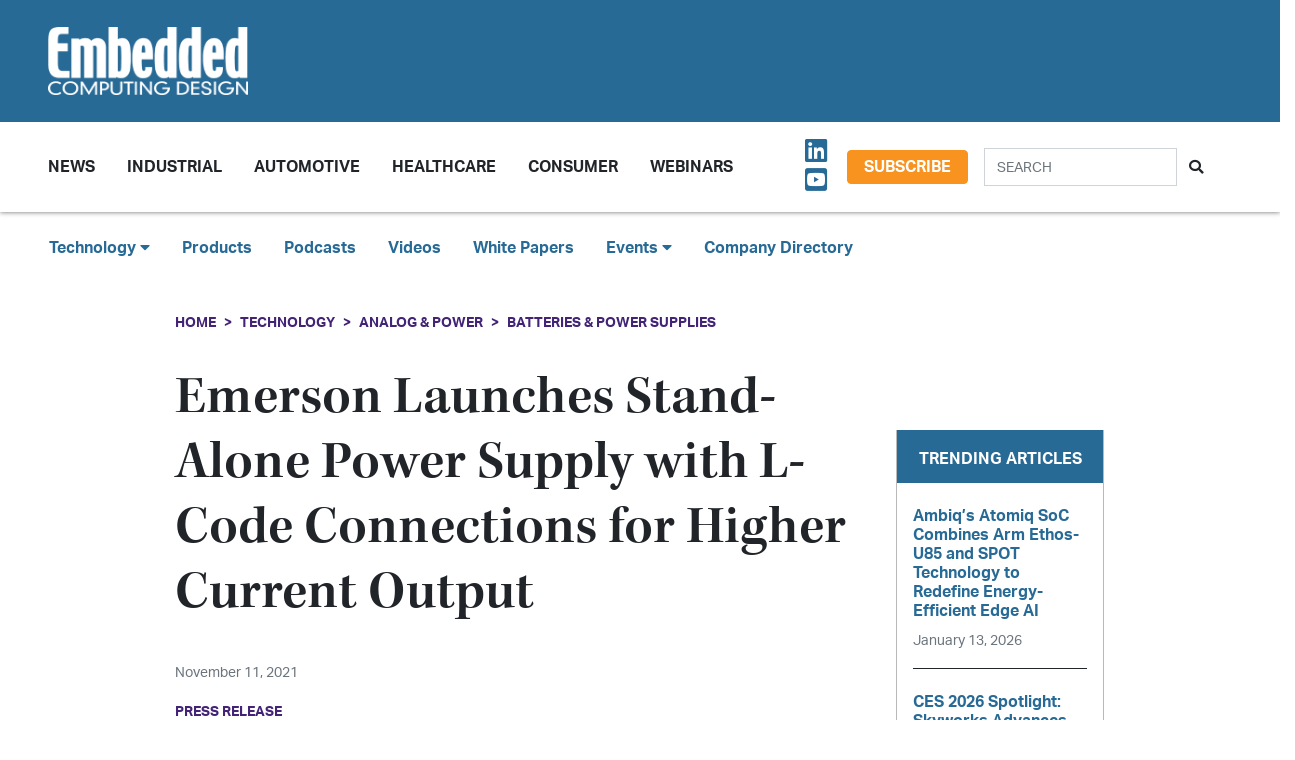

--- FILE ---
content_type: text/html; charset=utf-8
request_url: https://www.google.com/recaptcha/api2/aframe
body_size: 141
content:
<!DOCTYPE HTML><html><head><meta http-equiv="content-type" content="text/html; charset=UTF-8"></head><body><script nonce="4LY6sjMzOkl2Y49IGU5rIg">/** Anti-fraud and anti-abuse applications only. See google.com/recaptcha */ try{var clients={'sodar':'https://pagead2.googlesyndication.com/pagead/sodar?'};window.addEventListener("message",function(a){try{if(a.source===window.parent){var b=JSON.parse(a.data);var c=clients[b['id']];if(c){var d=document.createElement('img');d.src=c+b['params']+'&rc='+(localStorage.getItem("rc::a")?sessionStorage.getItem("rc::b"):"");window.document.body.appendChild(d);sessionStorage.setItem("rc::e",parseInt(sessionStorage.getItem("rc::e")||0)+1);localStorage.setItem("rc::h",'1768410209270');}}}catch(b){}});window.parent.postMessage("_grecaptcha_ready", "*");}catch(b){}</script></body></html>

--- FILE ---
content_type: application/javascript; charset=UTF-8
request_url: https://embeddedcomputing.com/cdn-cgi/challenge-platform/h/g/scripts/jsd/fc21b7e0d793/main.js?
body_size: 4640
content:
window._cf_chl_opt={oPNF3:'g'};~function(w6,l,i,E,g,O,R,z,x){w6=D,function(S,e,wv,w5,y,J){for(wv={S:492,e:400,y:421,J:498,F:479,T:448,N:403,n:409,k:453,s:444},w5=D,y=S();!![];)try{if(J=-parseInt(w5(wv.S))/1+parseInt(w5(wv.e))/2+-parseInt(w5(wv.y))/3+-parseInt(w5(wv.J))/4*(-parseInt(w5(wv.F))/5)+parseInt(w5(wv.T))/6+-parseInt(w5(wv.N))/7*(parseInt(w5(wv.n))/8)+parseInt(w5(wv.k))/9*(parseInt(w5(wv.s))/10),e===J)break;else y.push(y.shift())}catch(F){y.push(y.shift())}}(h,704658),l=this||self,i=l[w6(496)],E=function(wT,wF,wI,wL,wX,w7,e,y,J){return wT={S:391,e:438},wF={S:452,e:452,y:452,J:394,F:452,T:452,N:481,n:466,k:466},wI={S:488},wL={S:488,e:466,y:433,J:431,F:491,T:433,N:431,n:433,k:379,s:394,A:394,a:394,V:452,U:433,m:491,Z:379,K:394,Q:379,W:394,B:394,d:379,b:394,f:452,w0:394,w1:394,w2:481},wX={S:434,e:466},w7=w6,e=String[w7(wT.S)],y={'h':function(F){return null==F?'':y.g(F,6,function(T,w8){return w8=D,w8(wX.S)[w8(wX.e)](T)})},'g':function(F,T,N,w9,s,A,V,U,Z,K,Q,W,B,w0,w1,w2,w3,w4){if(w9=w7,null==F)return'';for(A={},V={},U='',Z=2,K=3,Q=2,W=[],B=0,w0=0,w1=0;w1<F[w9(wL.S)];w1+=1)if(w2=F[w9(wL.e)](w1),Object[w9(wL.y)][w9(wL.J)][w9(wL.F)](A,w2)||(A[w2]=K++,V[w2]=!0),w3=U+w2,Object[w9(wL.T)][w9(wL.N)][w9(wL.F)](A,w3))U=w3;else{if(Object[w9(wL.n)][w9(wL.N)][w9(wL.F)](V,U)){if(256>U[w9(wL.k)](0)){for(s=0;s<Q;B<<=1,w0==T-1?(w0=0,W[w9(wL.s)](N(B)),B=0):w0++,s++);for(w4=U[w9(wL.k)](0),s=0;8>s;B=B<<1|1&w4,T-1==w0?(w0=0,W[w9(wL.A)](N(B)),B=0):w0++,w4>>=1,s++);}else{for(w4=1,s=0;s<Q;B=w4|B<<1.13,w0==T-1?(w0=0,W[w9(wL.s)](N(B)),B=0):w0++,w4=0,s++);for(w4=U[w9(wL.k)](0),s=0;16>s;B=B<<1|w4&1,w0==T-1?(w0=0,W[w9(wL.a)](N(B)),B=0):w0++,w4>>=1,s++);}Z--,0==Z&&(Z=Math[w9(wL.V)](2,Q),Q++),delete V[U]}else for(w4=A[U],s=0;s<Q;B=w4&1.13|B<<1,w0==T-1?(w0=0,W[w9(wL.A)](N(B)),B=0):w0++,w4>>=1,s++);U=(Z--,Z==0&&(Z=Math[w9(wL.V)](2,Q),Q++),A[w3]=K++,String(w2))}if(''!==U){if(Object[w9(wL.U)][w9(wL.J)][w9(wL.m)](V,U)){if(256>U[w9(wL.Z)](0)){for(s=0;s<Q;B<<=1,T-1==w0?(w0=0,W[w9(wL.K)](N(B)),B=0):w0++,s++);for(w4=U[w9(wL.Q)](0),s=0;8>s;B=B<<1.65|1.51&w4,T-1==w0?(w0=0,W[w9(wL.W)](N(B)),B=0):w0++,w4>>=1,s++);}else{for(w4=1,s=0;s<Q;B=B<<1.17|w4,w0==T-1?(w0=0,W[w9(wL.B)](N(B)),B=0):w0++,w4=0,s++);for(w4=U[w9(wL.d)](0),s=0;16>s;B=w4&1|B<<1,T-1==w0?(w0=0,W[w9(wL.b)](N(B)),B=0):w0++,w4>>=1,s++);}Z--,0==Z&&(Z=Math[w9(wL.f)](2,Q),Q++),delete V[U]}else for(w4=A[U],s=0;s<Q;B=B<<1|w4&1.89,T-1==w0?(w0=0,W[w9(wL.a)](N(B)),B=0):w0++,w4>>=1,s++);Z--,0==Z&&Q++}for(w4=2,s=0;s<Q;B=B<<1|1&w4,w0==T-1?(w0=0,W[w9(wL.w0)](N(B)),B=0):w0++,w4>>=1,s++);for(;;)if(B<<=1,T-1==w0){W[w9(wL.w1)](N(B));break}else w0++;return W[w9(wL.w2)]('')},'j':function(F,wc,ww){return wc={S:379},ww=w7,null==F?'':''==F?null:y.i(F[ww(wI.S)],32768,function(T,wh){return wh=ww,F[wh(wc.S)](T)})},'i':function(F,T,N,wD,s,A,V,U,Z,K,Q,W,B,w0,w1,w2,w4,w3){for(wD=w7,s=[],A=4,V=4,U=3,Z=[],W=N(0),B=T,w0=1,K=0;3>K;s[K]=K,K+=1);for(w1=0,w2=Math[wD(wF.S)](2,2),Q=1;Q!=w2;w3=B&W,B>>=1,0==B&&(B=T,W=N(w0++)),w1|=(0<w3?1:0)*Q,Q<<=1);switch(w1){case 0:for(w1=0,w2=Math[wD(wF.e)](2,8),Q=1;Q!=w2;w3=B&W,B>>=1,0==B&&(B=T,W=N(w0++)),w1|=(0<w3?1:0)*Q,Q<<=1);w4=e(w1);break;case 1:for(w1=0,w2=Math[wD(wF.y)](2,16),Q=1;w2!=Q;w3=B&W,B>>=1,0==B&&(B=T,W=N(w0++)),w1|=(0<w3?1:0)*Q,Q<<=1);w4=e(w1);break;case 2:return''}for(K=s[3]=w4,Z[wD(wF.J)](w4);;){if(w0>F)return'';for(w1=0,w2=Math[wD(wF.F)](2,U),Q=1;Q!=w2;w3=B&W,B>>=1,0==B&&(B=T,W=N(w0++)),w1|=(0<w3?1:0)*Q,Q<<=1);switch(w4=w1){case 0:for(w1=0,w2=Math[wD(wF.F)](2,8),Q=1;Q!=w2;w3=B&W,B>>=1,0==B&&(B=T,W=N(w0++)),w1|=(0<w3?1:0)*Q,Q<<=1);s[V++]=e(w1),w4=V-1,A--;break;case 1:for(w1=0,w2=Math[wD(wF.T)](2,16),Q=1;w2!=Q;w3=B&W,B>>=1,0==B&&(B=T,W=N(w0++)),w1|=(0<w3?1:0)*Q,Q<<=1);s[V++]=e(w1),w4=V-1,A--;break;case 2:return Z[wD(wF.N)]('')}if(A==0&&(A=Math[wD(wF.e)](2,U),U++),s[w4])w4=s[w4];else if(w4===V)w4=K+K[wD(wF.n)](0);else return null;Z[wD(wF.J)](w4),s[V++]=K+w4[wD(wF.k)](0),A--,K=w4,A==0&&(A=Math[wD(wF.e)](2,U),U++)}}},J={},J[w7(wT.e)]=y.h,J}(),g={},g[w6(459)]='o',g[w6(423)]='s',g[w6(383)]='u',g[w6(468)]='z',g[w6(388)]='n',g[w6(490)]='I',g[w6(483)]='b',O=g,l[w6(420)]=function(S,y,J,F,wa,wA,ws,wy,N,s,A,V,U,Z){if(wa={S:397,e:426,y:387,J:426,F:417,T:463,N:449,n:463,k:449,s:461,A:485,a:488,V:464,U:430},wA={S:419,e:488,y:489},ws={S:433,e:431,y:491,J:394},wy=w6,null===y||y===void 0)return F;for(N=M(y),S[wy(wa.S)][wy(wa.e)]&&(N=N[wy(wa.y)](S[wy(wa.S)][wy(wa.J)](y))),N=S[wy(wa.F)][wy(wa.T)]&&S[wy(wa.N)]?S[wy(wa.F)][wy(wa.n)](new S[(wy(wa.k))](N)):function(K,wJ,Q){for(wJ=wy,K[wJ(wA.S)](),Q=0;Q<K[wJ(wA.e)];K[Q]===K[Q+1]?K[wJ(wA.y)](Q+1,1):Q+=1);return K}(N),s='nAsAaAb'.split('A'),s=s[wy(wa.s)][wy(wa.A)](s),A=0;A<N[wy(wa.a)];V=N[A],U=j(S,y,V),s(U)?(Z=U==='s'&&!S[wy(wa.V)](y[V]),wy(wa.U)===J+V?T(J+V,U):Z||T(J+V,y[V])):T(J+V,U),A++);return F;function T(K,Q,wt){wt=D,Object[wt(ws.S)][wt(ws.e)][wt(ws.y)](F,Q)||(F[Q]=[]),F[Q][wt(ws.J)](K)}},R=w6(396)[w6(414)](';'),z=R[w6(461)][w6(485)](R),l[w6(436)]=function(S,y,wU,wl,J,F,T,N){for(wU={S:462,e:488,y:488,J:486,F:394,T:427},wl=w6,J=Object[wl(wU.S)](y),F=0;F<J[wl(wU.e)];F++)if(T=J[F],T==='f'&&(T='N'),S[T]){for(N=0;N<y[J[F]][wl(wU.y)];-1===S[T][wl(wU.J)](y[J[F]][N])&&(z(y[J[F]][N])||S[T][wl(wU.F)]('o.'+y[J[F]][N])),N++);}else S[T]=y[J[F]][wl(wU.T)](function(n){return'o.'+n})},x=X(),c();function v(S,e,wp,wd,wB,wW,wH,y,J,F){wp={S:456,e:425,y:432,J:475,F:411,T:408,N:478,n:432,k:458,s:395,A:385,a:381,V:407,U:497,m:476,Z:446,K:457,Q:446,W:457,B:418,d:438,b:473},wd={S:465},wB={S:460,e:447,y:390},wW={S:381},wH=w6,y=l[wH(wp.S)],console[wH(wp.e)](l[wH(wp.y)]),J=new l[(wH(wp.J))](),J[wH(wp.F)](wH(wp.T),wH(wp.N)+l[wH(wp.n)][wH(wp.k)]+wH(wp.s)+y.r),y[wH(wp.A)]&&(J[wH(wp.a)]=5e3,J[wH(wp.V)]=function(wj){wj=wH,e(wj(wW.S))}),J[wH(wp.U)]=function(wM){wM=wH,J[wM(wB.S)]>=200&&J[wM(wB.S)]<300?e(wM(wB.e)):e(wM(wB.y)+J[wM(wB.S)])},J[wH(wp.m)]=function(wR){wR=wH,e(wR(wd.S))},F={'t':Y(),'lhr':i[wH(wp.Z)]&&i[wH(wp.Z)][wH(wp.K)]?i[wH(wp.Q)][wH(wp.W)]:'','api':y[wH(wp.A)]?!![]:![],'payload':S},J[wH(wp.B)](E[wH(wp.d)](JSON[wH(wp.b)](F)))}function C(wQ,wO,S,e,y){return wQ={S:484,e:428},wO=w6,S=3600,e=Y(),y=Math[wO(wQ.S)](Date[wO(wQ.e)]()/1e3),y-e>S?![]:!![]}function o(wm,wi,J,F,T,N,n){wi=(wm={S:443,e:412,y:494,J:406,F:495,T:416,N:392,n:441,k:380,s:398,A:429,a:416,V:384},w6);try{return J=i[wi(wm.S)](wi(wm.e)),J[wi(wm.y)]=wi(wm.J),J[wi(wm.F)]='-1',i[wi(wm.T)][wi(wm.N)](J),F=J[wi(wm.n)],T={},T=Ntxi4(F,F,'',T),T=Ntxi4(F,F[wi(wm.k)]||F[wi(wm.s)],'n.',T),T=Ntxi4(F,J[wi(wm.A)],'d.',T),i[wi(wm.a)][wi(wm.V)](J),N={},N.r=T,N.e=null,N}catch(k){return n={},n.r={},n.e=k,n}}function h(h6){return h6='random,__CF$cv$params,href,oPNF3,object,status,includes,keys,from,isNaN,xhr-error,charAt,detail,symbol,readyState,jCNy9,error,errorInfoObject,stringify,/invisible/jsd,XMLHttpRequest,onerror,randomUUID,/cdn-cgi/challenge-platform/h/,215jmzxOc,isArray,join,DOMContentLoaded,boolean,floor,bind,indexOf,syUs3,length,splice,bigint,call,371712ZorJZY,GsWUx0,style,tabIndex,document,onload,17432IKWZvX,function,charCodeAt,clientInformation,timeout,ntYsJ1,undefined,removeChild,api,jsd,concat,number,parent,http-code:,fromCharCode,appendChild,[native code],push,/jsd/oneshot/fc21b7e0d793/0.019741385439184387:1768408206:jQ0t6O_vFIG3W-i6O6YHi_0ClBmWb9RRDlJ0eAwXTew/,_cf_chl_opt;NaZoI3;Bshk0;IzgW1;qzjKa3;GBApq0;giyU9;KutOj0;QgiX4;Khftj4;Lfpaq4;zBhRN3;JSmY9;Ntxi4;oxFY5;TDAZ2;ldLC0,Object,navigator,onreadystatechange,452184JZmnai,postMessage,catch,14dJsGQL,getPrototypeOf,error on cf_chl_props,display: none,ontimeout,POST,909824qJgvtx,chctx,open,iframe,addEventListener,split,toString,body,Array,send,sort,Ntxi4,2644206atRsOy,loading,string,sid,log,getOwnPropertyNames,map,now,contentDocument,d.cookie,hasOwnProperty,_cf_chl_opt,prototype,xmaDjnEoH7ZuyAQX+NsGghR8klTt$9WYF1q-Oe6z0KM35piLIfbvVdJ42CcBwSPUr,source,oxFY5,KljLg4,zeSDgsAtQZ,cloudflare-invisible,HnhLR9,contentWindow,Function,createElement,933810LztCSY,UHTeq3,location,success,545304LxobLj,Set,/b/ov1/0.019741385439184387:1768408206:jQ0t6O_vFIG3W-i6O6YHi_0ClBmWb9RRDlJ0eAwXTew/,riYFq1,pow,162JfgHcD,event'.split(','),h=function(){return h6},h()}function L(F,T,wq,wo,N,n,k,s,A,a,V,U){if(wq={S:470,e:493,y:456,J:478,F:432,T:458,N:450,n:474,k:475,s:411,A:408,a:381,V:407,U:437,m:432,Z:487,K:432,Q:487,W:440,B:445,d:451,b:382,f:472,w0:410,w1:435,w2:386,w3:418,w4:438},wo=w6,!G(0))return![];n=(N={},N[wo(wq.S)]=F,N[wo(wq.e)]=T,N);try{k=l[wo(wq.y)],s=wo(wq.J)+l[wo(wq.F)][wo(wq.T)]+wo(wq.N)+k.r+wo(wq.n),A=new l[(wo(wq.k))](),A[wo(wq.s)](wo(wq.A),s),A[wo(wq.a)]=2500,A[wo(wq.V)]=function(){},a={},a[wo(wq.U)]=l[wo(wq.m)][wo(wq.U)],a[wo(wq.Z)]=l[wo(wq.K)][wo(wq.Q)],a[wo(wq.W)]=l[wo(wq.F)][wo(wq.W)],a[wo(wq.B)]=l[wo(wq.m)][wo(wq.d)],a[wo(wq.b)]=x,V=a,U={},U[wo(wq.f)]=n,U[wo(wq.w0)]=V,U[wo(wq.w1)]=wo(wq.w2),A[wo(wq.w3)](E[wo(wq.w4)](U))}catch(m){}}function D(w,S,P,e){return w=w-378,P=h(),e=P[w],e}function Y(wK,wg,S){return wK={S:456,e:484},wg=w6,S=l[wg(wK.S)],Math[wg(wK.e)](+atob(S.t))}function G(S,wZ,wE){return wZ={S:455},wE=w6,Math[wE(wZ.S)]()<S}function I(y,J,h5,wC,F,T){if(h5={S:385,e:447,y:435,J:439,F:424,T:454,N:389,n:401,k:424,s:471,A:467},wC=w6,!y[wC(h5.S)])return;J===wC(h5.e)?(F={},F[wC(h5.y)]=wC(h5.J),F[wC(h5.F)]=y.r,F[wC(h5.T)]=wC(h5.e),l[wC(h5.N)][wC(h5.n)](F,'*')):(T={},T[wC(h5.y)]=wC(h5.J),T[wC(h5.k)]=y.r,T[wC(h5.T)]=wC(h5.s),T[wC(h5.A)]=J,l[wC(h5.N)][wC(h5.n)](T,'*'))}function X(wb,wz){return wb={S:477},wz=w6,crypto&&crypto[wz(wb.S)]?crypto[wz(wb.S)]():''}function j(S,e,y,wr,wP,J,F){wP=(wr={S:459,e:378,y:402,J:402,F:417,T:480,N:417,n:378},w6);try{J=e[y]}catch(T){return'i'}if(null==J)return J===void 0?'u':'x';if(wP(wr.S)==typeof J)try{if(wP(wr.e)==typeof J[wP(wr.y)])return J[wP(wr.J)](function(){}),'p'}catch(N){}return S[wP(wr.F)][wP(wr.T)](J)?'a':J===S[wP(wr.N)]?'C':!0===J?'T':!1===J?'F':(F=typeof J,wP(wr.n)==F?H(S,J)?'N':'f':O[F]||'?')}function H(S,e,wN,wS){return wN={S:442,e:433,y:415,J:491,F:486,T:393},wS=w6,e instanceof S[wS(wN.S)]&&0<S[wS(wN.S)][wS(wN.e)][wS(wN.y)][wS(wN.J)](e)[wS(wN.F)](wS(wN.T))}function M(S,wk,we,e){for(wk={S:387,e:462,y:404},we=w6,e=[];S!==null;e=e[we(wk.S)](Object[we(wk.e)](S)),S=Object[we(wk.y)](S));return e}function c(h4,h3,h1,wG,S,e,y,J,F){if(h4={S:456,e:385,y:469,J:422,F:413,T:413,N:482,n:399},h3={S:469,e:422,y:399},h1={S:405},wG=w6,S=l[wG(h4.S)],!S)return;if(!C())return;(e=![],y=S[wG(h4.e)]===!![],J=function(wY,T){if(wY=wG,!e){if(e=!![],!C())return;T=o(),v(T.r,function(N){I(S,N)}),T.e&&L(wY(h1.S),T.e)}},i[wG(h4.y)]!==wG(h4.J))?J():l[wG(h4.F)]?i[wG(h4.T)](wG(h4.N),J):(F=i[wG(h4.n)]||function(){},i[wG(h4.n)]=function(wu){wu=wG,F(),i[wu(h3.S)]!==wu(h3.e)&&(i[wu(h3.y)]=F,J())})}}()

--- FILE ---
content_type: application/javascript
request_url: https://ml314.com/utsync.ashx?pub=&adv=&et=0&eid=89630&ct=js&pi=&fp=&clid=&if=0&ps=&cl=&mlt=&data=&&cp=https%3A%2F%2Fembeddedcomputing.com%2Ftechnology%2Fanalog-and-power%2Fbatteries-power-supplies%2Femerson-launches-stand-alone-power-supply-with-l-code-connections-for-higher-current-output&pv=1768410207425_nechzy1vd&bl=en-us@posix&cb=4088618&return=&ht=&d=&dc=&si=1768410207425_nechzy1vd&cid=&s=1280x720&rp=&v=2.8.0.252
body_size: 328
content:
_ml.setFPI('3658303840943341611');_ml.syncCallback({"es":true,"ds":true});